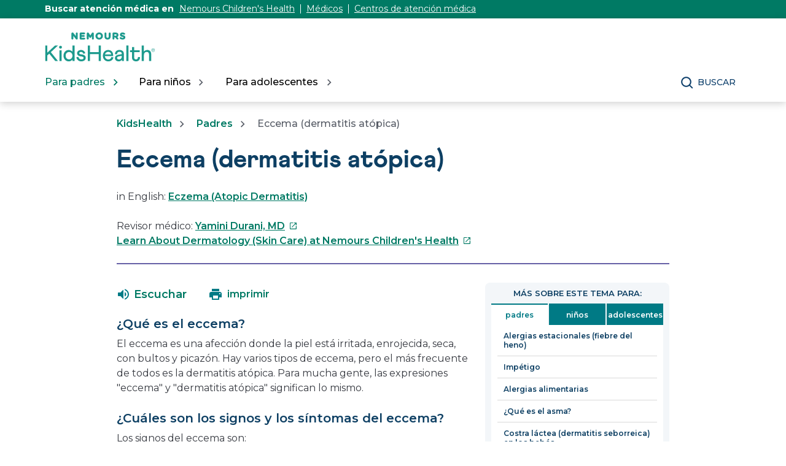

--- FILE ---
content_type: text/html;charset=utf-8
request_url: https://kidshealth.org/es/parents/eczema-atopic-dermatitis.html
body_size: 15797
content:

<!DOCTYPE HTML>

<html lang="es">
    <head>
  
    <!-- Google Fonts -->
    <link rel="preconnect" href="https://fonts.googleapis.com"/>
    <link rel="preconnect" href="https://fonts.gstatic.com" crossorigin/>
    <link href="https://fonts.googleapis.com/css2?family=Montserrat:wght@400;500;600;700&display=swap" rel="stylesheet"/>
    <!-- End Google Fonts -->
    
    
        <script>
            KHAdLanguage ="es";
            KHAdSection ="parent";
            KHAdSubCat = "alf_es_parents_allergies";
            KHAdTitle ="eccemadermatitisatopica";
            KHCD = "allergy-immunology"; // clinical designation aspect
            KHPCD = "allergy-immunology-dermatology"; // primary clinical designation aspect
            KHAge = "all-ages-or-age-agnostic"; // age aspect
            KHGenre = "article"; // genre aspect
            KHPCAFull = "pca_es_parents_allergy-immunology"; // full gam tag for aspects
            licName = "KidsHealth";
        </script>
                
                <meta property="og:description" content="El eccema es una afección en que la piel se irrita y se vuelve roja, seca, con bultos y picazón. Hay varios tipos de eccema, pero el más frecuente de todos es la dermatitis atópica."/>

        
        
            
				
				

				<meta property="og:title" content="Eccema (dermatitis atópica) (para Padres)"/>
				

				
				

				<meta property="twitter:title" content="Eccema (dermatitis atópica) (para Padres)"/>
				

                <meta property="og:image" content="https://kidshealth.org/content/dam/kidshealth/es/social/P_socialCard_small_es.png"/>
                <meta name="twitter:image" content="https://kidshealth.org/content/dam/kidshealth/es/social/P_socialCard_small_es.png"/>
            
            
            
        
            
                <meta property="og:image:type" content="image/png"/>
                <meta property="og:image:width" content="200"/>
                <meta property="og:image:height" content="200"/>
                <meta property="og:image:alt" content="Nemours KidsHealth"/>
                
                <meta name="twitter:card" content="summary"/>               
                <meta name="twitter:description" content="El eccema es una afección en que la piel se irrita y se vuelve roja, seca, con bultos y picazón. Hay varios tipos de eccema, pero el más frecuente de todos es la dermatitis atópica."/>              
                <meta name="twitter:image:alt" content="Nemours KidsHealth"/>
        


        
    
        <!-- Adobe Analytics -->
        <script>
                window.digitalData = window.digitalData || {};
                window.digitalData = {
                    page : {
                        language:'spanish',
                        licensee:'Mothership',
                        pageType:'article',
                        section:'parents',
                        template:'standardTemplate',
                        title:'Eccema (dermatitis atópica)'
                    }
                };
        </script>
        <!-- End Adobe Analytics -->
    
    <!--/* Adobe Analytics Data Layer for Search Results is handled via search.js */ -->
    

    
        <script src="https://assets.adobedtm.com/60e564f16d33/ac808e2960eb/launch-9661e12d662b.min.js" async></script>
    
  <meta charset="UTF-8"/>
  <meta name="marcTag" content="standardPage/head.html"/>
  
  

  


  
    
    
	 
    
    

  
  <script type="text/javascript">
    window.rsConf = {general: {usePost: true}};
  </script>
  
  <meta name="template" content="standardTemplate"/>
  

  

       
          <meta name="section" content="parents"/>
          <meta name="language" content="spanish"/>
          <meta name="kh_content_type" content="article"/>
          <meta name="fusionDataSource" content="kidshealth"/>
          <meta name="kh_language" content="spanish"/>
          <meta name="kh_section" content="parents"/>
          <meta name="kh_licensee" content="Mothership"/>
		  <meta name="adcondition" content="atopic_dermatitiseczema"/>
		  <meta name="hashID" content="7117eb4b9f85a04d1aab7d1223d99256a98eecf4"/>
          <meta name="site" content="MOTHERSHIP"/>
       

      
      
    <meta name="keywords" content="eccema, dermatitis, atópica, piel, afecciones, dermis, impétigo, cabello, uñas, alergias, alimentarias, sistema, inmunitario, irritación, rojas, manchas, picazón, picaduras, marcas, sarpullido, rojizo, rojizas, enrojecido, dolor, duele, hiedra, venenosa, fiebre, heno, estacional"/>
    <meta name="description" content="El eccema es una afección en que la piel se irrita y se vuelve roja, seca, con bultos y picazón. Hay varios tipos de eccema, pero el más frecuente de todos es la dermatitis atópica."/>
    <meta name="published_date" content="10/31/2025"/>       
    <meta name="notify" content="n"/>
    <meta name="created-date" content="10/31/2025 "/>
    <meta name="last-modified-date" content="10/31/2025 "/>
    <meta name="viewport" content="width=device-width, initial-scale=1.0"/>
       

    
    <meta name="kh:pageKeywords" content="eccema, dermatitis, atópica, piel, afecciones, dermis, impétigo, cabello, uñas, alergias, alimentarias, sistema, inmunitario, irritación, rojas, manchas, picazón, picaduras, marcas, sarpullido, rojizo, rojizas, enrojecido, dolor, duele, hiedra, venenosa, fiebre, heno, estacional"/>
    <meta name="kh:pageDescription" content="El eccema es una afección en que la piel se irrita y se vuelve roja, seca, con bultos y picazón. Hay varios tipos de eccema, pero el más frecuente de todos es la dermatitis atópica."/>
    
    <meta property="kh:pageTitle" content="Eccema (dermatitis atópica)"/>
    
    
    <meta name="allow-Search" content="true"/>
    <meta name="available-to-MotherShip" content=" true"/>
    <meta name="available-to-Licencesee" content="true"/>
    <meta name="availble-to-XML feed" content=" true"/>
    <meta name="allow-Web-Services" content="true"/>
    <meta name="Author"/>
    <meta name="Aspects"/>
    <meta name="Categories" content="kidshealth:categories/medical/allergies,kidshealth:categories/infections/skin"/>
    <meta name="Last-Review-By"/>
    
    
    
    
<link rel="stylesheet" href="/etc.clientlibs/kidshealth/clientlibs/clientlib-base.css" type="text/css">
<link rel="stylesheet" href="/etc.clientlibs/kidshealth/clientlibs/clientlib-site.css" type="text/css">
<link rel="stylesheet" href="/etc.clientlibs/kidshealth/clientlibs/clientlib-common.css" type="text/css">
<script type="text/javascript" src="/etc.clientlibs/clientlibs/granite/jquery.js"></script>
<script type="text/javascript" src="/etc.clientlibs/clientlibs/granite/utils.js"></script>
<script type="text/javascript" src="/etc.clientlibs/clientlibs/granite/jquery/granite.js"></script>
<script type="text/javascript" src="/etc.clientlibs/kidshealth/clientlibs/clientlib-base.js"></script>
<script type="text/javascript" src="/etc.clientlibs/kidshealth/clientlibs/clientlibs-js-site.js"></script>




    
    
<script type="text/javascript" src="/etc.clientlibs/kidshealth/clientlibs/clientlib-js-common.js"></script>



    

    
    <link rel="icon" type="image/png" href="/content/dam/kh-reskin/favicon-2.png"/>
    
    
        
            
                
                    <meta property="og:url" content="https://kidshealth.org/es/parents/eczema-atopic-dermatitis.html" x-cq-linkchecker="skip"/>
                    <link rel="canonical" href="https://kidshealth.org/es/parents/eczema-atopic-dermatitis.html"/>
                
                    
                    
                        <link rel="alternate" hreflang="en" href="https://kidshealth.org/en/parents/eczema-atopic-dermatitis.html"/>
                        <link rel="alternate" hreflang="es" href="https://kidshealth.org/es/parents/eczema-atopic-dermatitis.html"/>
                    
                
            
            
            
            
            
        

    
      
        




    
    <script>
      var isEdit = "false";
    </script>
	
	
	
	<title>Eccema (dermatitis atópica) (para Padres) | Nemours KidsHealth</title>
	
	
</head>

<body class=" mouseUser">

            <!--googleoff:all-->
<div id="skipnavigation"><a id="skippy" class="accessible" href="#thelou">[Skip to Content]</a></div>
<div id="kh-background-overlay" aria-hidden="true" tabindex="-1" style="display: none"> </div>

<div id="khMainContainer" class="standardPageContainer">
    
    
    




    
    
    <div class="header">
	
	
		<header id="kh-header">
			
			<!-- spanish version -->
			<div id="kh-eyebrow-container" class="spanishEyebrow">
				<div id="kh-eyebrow" class="container-width">
					<span>Buscar atención médica en </span>
					<span class="kh-eyebrow-links">
						<a href="https://www.nemours.org?external_id=RE2350835020600" aria-label="Este enlace se abre en una pestaña nueva" target="_blank" class="eb-es-l1">Nemours Children's Health</a>
						<span class="eyebrow-bar eb-es-s1" aria-hidden="true"></span>
						<a href="https://www.nemours.org/find-a-doctor.html?external_id=RE2350835020600" aria-label="Este enlace se abre en una pestaña nueva" target="_blank" class="eb-es-l2">Médicos</a>
						<span class="eyebrow-bar eb-es-s2" aria-hidden="true"></span>
						<a href="https://www.nemours.org/locations.html?external_id=RE2350835020600" aria-label="Este enlace se abre en una pestaña nueva" target="_blank" class="eb-es-l3">Centros de atención médica</a>
					</span>
			
				</div>
			</div>
			<div class="kh-header-container">
				<div id="kh-header-section" class="container-width">
					<div id="kh-header-row-1">
						<div id="kh-logo">
							<a href="/es" target="_self">
								 <img src="/content/dam/kidshealth/nemours-kidshealth-logo.svg" alt="Nemours® KidsHealth® Logo"/> 
								
							</a>						
						</div>
						
							
						
						
					</div>
					<div id="kh-header-row-2">
						<nav aria-label="Main">
							<ul id="kh-topnav-tabs" class="kh-mobile-hidden kh-english">
								<li>
									<button id="kh-parents-tab" aria-expanded="false" data-title="Para padres" data-section="parents">
										<span class="kh-section-text">Para padres</span>
									</button>
								</li>
								<li>
									<button id="kh-kids-tab" aria-expanded="false" data-title="Para niños" data-section="kids">
										<span class="kh-section-text">Para niños</span>
									</button>
								</li>
								<li>
									<button id="kh-teens-tab" aria-expanded="false" data-title="Para adolescentes" data-section="teens">
										<span class="kh-section-text">Para adolescentes</span>
									</button>
								</li>
								
							</ul>
						</nav>
						<div id="kh-header-buttons">
							<div id="kh-search">
								<button type="button" data-expanded="false" id="kh-search-icon" class="ctg showOnDesktop">Buscar</button>
							</div>
							<div id="kh-mob-menu-toggle">
								<button data-expanded="false" id="kh-mob-icon" aria-expanded="false"><span class="hideOffScreen">Menu</span></button>
							</div>
						</div>
					</div>
					
					
				</div>
			</div>

			<div id="kh-mob-menu"><!-- note that these are also the desktop menu dropdowns but this container only comes into effect on mobile -->
				<div id="kh-mob-menu-top-row">
					<div id="kh-mob-logo">
						<a href="/es" target="_self">
							 <img src="/content/dam/kidshealth/nemours-kidshealth-logo.svg" alt="Nemours® KidsHealth® Logo"/> 
							
						</a>
					</div>
					<div id="kh-mob-close">
						<button id="mob-menu-close">Close Menu</button> 
					</div>
				</div>
				<ul id="kh-mob-menu-buttons">
					<li>
						<button id="mob-butt-parents" aria-expanded="false" data-title="Para padres" data-section="parents">
							<span class="kh-section-text">Para padres</span>
						</button>
						
					</li>
					<li>
						<button id="mob-butt-kids" aria-expanded="false" data-title="Para niños" data-section="kids">
							<span class="kh-section-text">Para niños</span>
						</button>
					</li>
					<li>
						<button id="mob-butt-teens" aria-expanded="false" data-title="Para adolescentes" data-section="teens">
							<span class="kh-section-text">Para adolescentes</span>
						</button>
					</li>
					
					
						
					
					<div class="tabTrap" id="tabTrap_mm" tabindex="-1"></div>
				</ul>
				<div class="kh-section-subnav closedNav" id="kh-parents-subnav" data-section="parents">
					<div class="kh-section-subnav-inner container-width">
						<div class="kh-mob-back">
							<button id="parentsBack" data-section="parents">Volver</button>
						</div>
						<div class="kh-section-subnav-row1">
							<label for="parents-main-nav-list" class="desktop-label">Temas destacados</label>
							<label for="parents-main-nav-list" class="mobile-label">Para padres</label>
						</div>
						<div class="kh-section-subnav-row2">
							<div class="khsr2-left">
								<ul class="kh-subnav-lr" id="parents-main-nav-list">
									
									
										<li class="mob-nav-only"><a class="tertiary-link" href="/en/parents/" lang="en">Parents Home</a></li>
										<li class="mob-nav-only"><a href="/es/parents/">Sitio para padres</a></li>
									
									
										
											<li>
												<a href="/es/parents/general/"> Salud general</a>
											</li>
																			
									
										
											<li>
												<a href="/es/parents/growth/">Crecimiento y desarrollo</a>
											</li>
																			
									
										
											<li>
												<a href="/es/parents/infections/">Infecciones</a>
											</li>
																			
									
										
											<li>
												<a href="/es/parents/medical/">Enfermedades y afecciones</a>
											</li>
																			
									
										
											<li>
												<a href="/es/parents/pregnancy-newborn/">Embarazo y bebé</a>
											</li>
																			
									
										
											<li>
												<a href="/es/parents/nutrition-center/">Nutrición y ejercicio físico</a>
											</li>
																			
									
										
											<li>
												<a href="/es/parents/emotions/">Emociones y conducta</a>
											</li>
																			
									
										
											<li>
												<a href="/es/parents/positive/">Escuela y vida familiar</a>
											</li>
																			
									
										
											<li>
												<a href="/es/parents/firstaid-safe/">Primeros auxilios y seguridad</a>
											</li>
																			
									
										
											<li>
												<a href="/es/parents/system/">Médicos y hospitales</a>
											</li>
																			
									
										
											<li>
												<a href="/es/parents/videos/">Videos</a>
											</li>
																			
									
										
											<li>
												<a href="/es/parents/play-learn-center/">Jugar y aprender</a>
											</li>
																			
									
									<li class="mob-nav-only"><a class="tertiary-link" href="/es/parents/all-categories.html">Buscar por temas</a></li>
									<li class="mob-nav-only"><a class="tertiary-link" href="/es/parents/centers/center.html">Centros de información</a></li>
								</ul>
							</div>
							<div class="khsr2-right">
								<a href="/es/parents/worrying.html">
									<span class="khsr2-r-c1"><img src="/content/dam/kidshealth/menu-promo-daughter-hugging-dad.jpeg"/></span>
									<span class="khsr2-r-c2">
										<span class="khsr2-2-c2-heading">Cuando los niños se preocupan, los padres pueden servir de apoyo emocional.</span>
										<span class="khsr2-r-c2-r1"></span>
										<span class="khsr2-r-c2-r2 tertiary-link-partial">He aquí cómo hacerlo</span>
									</span>
								</a>
							</div>
						</div>
						<div class="kh-section-subnav-row3 desk-nav-only">
							<div class="khsr3-left">
								<ul>
									<li><a class="tertiary-link" href="/en/parents/">Parents Home</a></li>
									<li><a class="tertiary-link" href="/es/parents/" lang="es">Sitio para padres</a></li>
									<li><a class="tertiary-link" href="/es/parents/all-categories.html">Buscar por temas</a></li>
									<li><a class="tertiary-link" href="/es/parents/centers/center.html">Centros de información</a></li>
								</ul>
							</div>
							<div class="khsr3-right">
								<div class="tabTrap" id="tabTrap_parents" tabindex="-1"></div>
							</div>
						</div>
					</div>
				</div>
				<div class="kh-section-subnav closedNav" id="kh-kids-subnav" data-section="kids">
					<div class="kh-section-subnav-inner container-width">
						<div class="kh-mob-back">
							<button id="kidsBack" data-section="kids">Volver</button>
						</div>
						<div class="kh-section-subnav-row1">
							<label for="kids-main-nav-list" class="desktop-label">Temas destacados</label>
							<label for="kids-main-nav-list" class="mobile-label">Para niños</label>
						</div>
						<div class="kh-section-subnav-row2">
							<div class="khsr2-left">
								<ul class="kh-subnav-lr" id="kids-main-nav-list">
									
									
										<li class="mob-nav-only"><a class="tertiary-link" href="/en/kids/" lang="en">Kids Home</a></li>
										<li class="mob-nav-only"><a href="/es/kids/">Sitio para niños</a></li>
									
									
										<li>
											
											
												<a href="/es/kids/htbw/">Cómo funciona tu cuerpo</a>
											
										</li>
									
										<li>
											
											
												<a href="/es/kids/grow/">Pubertad y crecimiento</a>
											
										</li>
									
										<li>
											
											
												<a href="/es/kids/stay-healthy/">Mantenerse sano</a>
											
										</li>
									
										<li>
											
											
												<a href="/es/kids/watch/">Mantenerse a salvo</a>
											
										</li>
									
										<li>
											
											
												<a href="/es/kids/health-problems/">Problemas de salud</a>
											
										</li>
									
										<li>
											
											
												<a href="/es/kids/ill-injure/">Enfermedades y lesiones</a>
											
										</li>
									
										<li>
											
											
												<a href="/es/kids/stress-center/">Centro de reducción del estrés</a>
											
										</li>
									
										<li>
											
											
												<a href="/es/kids/feel-better/">Gente, lugares y cosas que ayudan</a>
											
										</li>
									
										<li>
											
											
												<a href="/es/kids/feeling/">Sentimientos</a>
											
										</li>
									
										<li>
											
											
												<a href="/es/kids/talk/">Preguntas y respuestas</a>
											
										</li>
									
										<li>
											
											
												<a href="/es/kids/videos/">Videos</a>
											
										</li>
									
									<li class="mob-nav-only"><a class="tertiary-link" href="/es/kids/all-categories.html">Buscar por temas</a></li>
									<li class="mob-nav-only"><a class="tertiary-link" href="/es/kids/centers/center.html">Centros de información</a></li>	
								</ul>
							</div>
							<div class="khsr2-right">
								<a href="/es/kids/5-steps.html">
									<span class="khsr2-r-c1"><img src="/content/dam/kidshealth/menu-promo-kid-meditation.jpeg"/></span>
									<span class="khsr2-r-c2">
										<span class="khsr2-2-c2-heading">Hay cosas que te pueden ayudar a superar los momentos estresantes.</span>
										<span class="khsr2-r-c2-r1"></span>
										<span class="khsr2-r-c2-r2 tertiary-link-partial">Descubre cuáles son</span>
									</span>
								</a>
							</div>
						</div>
						<div class="kh-section-subnav-row3 desk-nav-only">
							<div class="khsr3-left">
								<ul>
									<li><a class="tertiary-link" href="/en/kids/">Kids Home</a></li>
									<li><a class="tertiary-link" href="/es/kids/" lang="es">Sitio para niños</a></li>
									<li><a class="tertiary-link" href="/es/kids/all-categories.html">Buscar por temas</a></li>
									<li><a class="tertiary-link" href="/es/kids/centers/center.html">Centros de información</a></li>
								</ul>
							</div>
							<div class="khsr3-right">
								<div class="tabTrap" id="tabTrap_kids" tabindex="-1"></div>
							</div>
						</div>
					</div>
				</div>
				<div class="kh-section-subnav closedNav" id="kh-teens-subnav" data-section="teens">
					<div class="kh-section-subnav-inner container-width">
						<div class="kh-mob-back">
							<button id="teensBack" data-section="teens">Volver</button>
						</div>
						<div class="kh-section-subnav-row1">
							<label for="teens-main-nav-list" class="desktop-label">Temas destacados</label>
							<label for="teens-main-nav-list" class="mobile-label">Para adolescentes</label>
						</div>
						<div class="kh-section-subnav-row2">
							<div class="khsr2-left">
								<ul class="kh-subnav-lr" id="teens-main-nav-list">
									
									
										<li class="mob-nav-only"><a class="tertiary-link" href="/en/teens/" lang="en">Teens Home</a></li>
										<li class="mob-nav-only"><a href="/es/teens/">Sitio para adolescentes</a></li>
																
									
										<li>
											
											
												<a href="/es/teens/your-body/">Cuerpo</a>
											
										</li>
									
										<li>
											
											
												<a href="/es/teens/your-mind/">Mente</a>
											
										</li>
									
										<li>
											
											
												<a href="/es/teens/sexual-health/">Salud sexual</a>
											
										</li>
									
										<li>
											
											
												<a href="/es/teens/food-fitness/">Alimentos y ejercicio físico</a>
											
										</li>
									
										<li>
											
											
												<a href="/es/teens/diseases-conditions/">Enfermedades y afecciones</a>
											
										</li>
									
										<li>
											
											
												<a href="/es/teens/infections/">Infecciones</a>
											
										</li>
									
										<li>
											
											
												<a href="/es/teens/drug-alcohol/">Drogas y alcohol</a>
											
										</li>
									
										<li>
											
											
												<a href="/es/teens/school-jobs/">Escuela y trabajos</a>
											
										</li>
									
										<li>
											
											
												<a href="/es/teens/sports-center/">Deportes</a>
											
										</li>
									
										<li>
											
											
												<a href="/es/teens/expert/">Respuestas de los expertos</a>
											
										</li>
									
										<li>
											
											
												<a href="/es/teens/safety/">Mantenerse a salvo</a>
											
										</li>
									
										<li>
											
											
												<a href="/es/teens/videos/">Videos</a>
											
										</li>
									
									<li class="mob-nav-only"><a class="tertiary-link" href="/es/teens/all-categories.html">Buscar por temas</a></li>
									<li class="mob-nav-only"><a class="tertiary-link" href="/es/teens/centers/center.html">Centros de información</a></li>
								</ul>
							</div>
							<div class="khsr2-right">
								<a href="/es/teens/talk-depression.html">
									<span class="khsr2-r-c1"><img src="/content/dam/kidshealth/menu-promo-father-son-talking.jpeg"/></span>
									<span class="khsr2-r-c2">
										<span class="khsr2-2-c2-heading">Si te sientes deprimido o solo, hablar con tus padres podría ser un buen primer paso.</span>
										<span class="khsr2-r-c2-r1"></span>
										<span class="khsr2-r-c2-r2 tertiary-link-partial">Cómo hablar con tus padres</span>
									</span>
								</a>
							</div>
						</div>
						<div class="kh-section-subnav-row3 desk-nav-only">
							<div class="khsr3-left">
								<ul>
									<li><a class="tertiary-link" href="/en/teens/">Teens Home</a></li>
									<li><a class="tertiary-link" href="/es/teens/" lang="es">Sitio para adolescentes</a></li>
									<li><a class="tertiary-link" href="/es/teens/all-categories.html">Buscar por temas</a></li>
									<li><a class="tertiary-link" href="/es/teens/centers/center.html">Centros de información</a></li>
								</ul>
							</div>
							<div class="khsr3-right">
								<div class="tabTrap" id="tabTrap_teens" tabindex="-1"></div>
							</div>
						</div>
					</div>
				</div>
			</div>

			<div id="kh-search-area" role="dialog" aria-label="Search" class="closedSearch">
				<form id="searchform" name="searchform" method="get" role="search" action="/es/searchresults.html" actionpath="/es/searchresults.html" class="container-width noSuggs">
					<input type="hidden" name="search" value="y"/><label for="q" class="hideOffScreen">Search KidsHealth library</label>
					<div class="easy-autocomplete" style="width: 100px;">
					<!-- spanish -->
						<input type="text" maxlength="256" id="q" name="q" placeholder="Buscar" onfocus="clearText(this)" onblur="clearText(this)" role="combobox" autocomplete="off" lang="es" required="required" aria-expanded="false" tabindex="0"/>
					
					
						
						<div class="easy-autocomplete-container" id="eac-container-q">
							<ul role="listbox"></ul>
						</div>
					</div>
					<script>
						
					</script>
					<input type="hidden" name="datasource" value="kidshealth"/><input type="hidden" name="start" value="0"/><input type="hidden" name="rows" value="10"/> <input type="hidden" name="section" value="parents_teens_kids"/>
					<div id="searchSelectBox">
						<select id="searchLangSelector" name="lang">
						<!-- spanish -->
							<option value="english" id="kh-search-lang-sel-en">English</option>
							<option value="spanish" id="kh-search-lang-sel-es" selected="selected">Espa&#241ol</option>
						
						
							
						</select>
					</div>
					<input type="button" value="search" id="searchButton" role="button" onclick="searchurl();"/>
					<!-- <div id="nullfield" style="display:none;"><span id="validationMessage"></span></div> -->
					<div id="validationfield">
						<span id="validationMessage"> </span>
					</div>
					<div id="suggsAnnounce" aria-live="polite" role="status" class="hideOffScreen"></div>
				</form>
				<div class="tabTrap" id="tabTrap_search" tabindex="-1"></div>
			</div>
		<script>NS_CSM_td=459276247;NS_CSM_pd=275116664;NS_CSM_u="/clm10";NS_CSM_col="AAAAAAWnw0MphQ0IGta0rIfQjWDzHfCBFOay9d0+3bqdf+M9tnAmvGGbtmSXlCLGP6PenMU=";</script><script type="text/javascript">function sendTimingInfoInit(){setTimeout(sendTimingInfo,0)}function sendTimingInfo(){var wp=window.performance;if(wp){var c1,c2,t;c1=wp.timing;if(c1){var cm={};cm.ns=c1.navigationStart;if((t=c1.unloadEventStart)>0)cm.us=t;if((t=c1.unloadEventEnd)>0)cm.ue=t;if((t=c1.redirectStart)>0)cm.rs=t;if((t=c1.redirectEnd)>0)cm.re=t;cm.fs=c1.fetchStart;cm.dls=c1.domainLookupStart;cm.dle=c1.domainLookupEnd;cm.cs=c1.connectStart;cm.ce=c1.connectEnd;if((t=c1.secureConnectionStart)>0)cm.scs=t;cm.rqs=c1.requestStart;cm.rss=c1.responseStart;cm.rse=c1.responseEnd;cm.dl=c1.domLoading;cm.di=c1.domInteractive;cm.dcls=c1.domContentLoadedEventStart;cm.dcle=c1.domContentLoadedEventEnd;cm.dc=c1.domComplete;if((t=c1.loadEventStart)>0)cm.ls=t;if((t=c1.loadEventEnd)>0)cm.le=t;cm.tid=NS_CSM_td;cm.pid=NS_CSM_pd;cm.ac=NS_CSM_col;var xhttp=new XMLHttpRequest();if(xhttp){var JSON=JSON||{};JSON.stringify=JSON.stringify||function(ob){var t=typeof(ob);if(t!="object"||ob===null){if(t=="string")ob='"'+ob+'"';return String(ob);}else{var n,v,json=[],arr=(ob&&ob.constructor==Array);for(n in ob){v=ob[n];t=typeof(v);if(t=="string")v='"'+v+'"';else if(t=="object"&&v!==null)v=JSON.stringify(v);json.push((arr?"":'"'+n+'":')+String(v));}return(arr?"[":"{")+String(json)+(arr?"]":"}");}};xhttp.open("POST",NS_CSM_u,true);xhttp.send(JSON.stringify(cm));}}}}if(window.addEventListener)window.addEventListener("load",sendTimingInfoInit,false);else if(window.attachEvent)window.attachEvent("onload",sendTimingInfoInit);else window.onload=sendTimingInfoInit;</script></header>
	
	
    

</div>



    
    <div id="mainContentContainer" class="kh-article-page">
        <div id="thelou" tabindex="-1"> </div>
        <main id="khMSMain" class="content-width">
            <div id="khContentTitleBlock">
                
                
<nav aria-label="Breadcrumbs">
  <div id="breadcrumbsContainer">
		<ul id="breadcrumbs">
      <li> <a href="/es"> KidsHealth</a></li>
      <li> <a href="/es/parents/"> Padres</a></li>
			<li>  Eccema (dermatitis atópica)</li>
    </ul>
   </div>
   </nav>

                
                <div id="khContentHeading" class="ar">
                    <h1>Eccema (dermatitis atópica)</h1>
                </div>
                
                
    <div id="languagePairLink" class="rs_skip" lang="en">
        in English: <a href="/en/parents/eczema-atopic-dermatitis.html">Eczema (Atopic Dermatitis)</a>
    </div>

                
                
                <div>


 <div id="reviewerBoxTop">
    <div id="reviewedByTop">
        Revisor médico: <a href="https://www.nemours.org/services/pediatric-emergency-medicine.html" target="_blank">Yamini Durani, MD<span class="hideOffScreen">Este enlace se abre en una pestaña nueva</span></a>
        
      </div>
   </div>
   
  
</div>
                
                
                <div>

<div id="departmentSpecialty">
    <a href="https://www.nemours.org/services/pediatric-dermatology.html" class="rev-multi" target="_blank">Learn About Dermatology (Skin Care) at Nemours Children&#39;s Health<span class="hideOffScreen">Este enlace se abre en una pestaña nueva</span></a>
</div>

</div>
                
            </div>
            <div id="khcontent">
                <div id="khcontent_article" class="khLeft">
                    <span class="ISI_MESSAGE"><!-- The following article is from KidsHealth. Eccema (dermatitis atópica)--></span>
                    
                    

	
		
		
		
		
		<ul id="msArticleControls">
			
				<li class="ac-readspeaker">
					<div class="rs_skip rs_skip_en rsbtn_kidshealth rs_preserve" id="readspeaker_button1">
						<a onclick="rsUsed('1')" rel="nofollow" class="rsbtn_play rses" title="Escucha esta página utilizando ReadSpeaker" href="//app-na.readspeaker.com/cgi-bin/rsent?customerid=5202&lang=es_us&readid=khcontent_article&url=kidshealth.org/es/parents/eczema-atopic-dermatitis.html" data-rsevent-id="rs_886605" role="button">
							<span class="rsbtn_left rspart">
								<span class="rsbtn_text">
									
									
										<span class="readspeakerLauncher">Escuchar</span>
									
								</span>
							</span>
							<span class="rsbtn_right rsplay rspart"></span>
						</a>
						<div class="rsbtn_exp rsimg rspart">
							<span class="rsbtn_box">
								<button onclick="javascript:void(0);" class="rsbtn_pause rsimg rspart rsbutton" title="Play" data-rsphrase-pause="Pause" data-rsphrase-play="Play" data-rsevent-id="rs_249118">
									
									
										<span class="rsbtn_btnlabel">tocar</span>
										
								</button>
								<button onclick="javascript:void(0);" class="rsbtn_stop rsimg rspart rsbutton" title="Stop" data-rsevent-id="rs_658053">
									<span class="rsbtn_btnlabel">Stop</span>
								</button>
								<span class="rsbtn_progress_container rspart" data-readspeaker-slider-id-="data-readspeaker-slider-parent-data-readspeaker-slider-id-10734" data-rsevent-id="rs_215867" style="">
									<span class="rsbtn_progress_played" style="width: 0%;"></span>
									<span data-readspeaker-slider-id-="data-readspeaker-slider-id-10734" class="rsbtn_progress_handle rsimg" data-rsevent-id="rs_948321" style="left: 0px;"><a href="javascript:void(0);" role="slider" class="keyLink" style="display:block; border:0;" title="Seek bar" aria-label="Seek bar" aria-orientation="horizontal" aria-valuemin="0" aria-valuemax="100" aria-valuenow="0" data-rsevent-id="rs_781294">&nbsp;</a></span></span>
								<button onclick="ariaVolume();" onfocus="ariaVolume();" onblur="ariaVolume();" onfocusout="ariaVolume();" id="thisRSVolume" class="rsbtn_volume rsimg rspart rsbutton" title="Volume" aria-expanded="false" tabindex="0" data-rsevent-id="rs_224875">
									<span class="rsbtn_btnlabel">Volume</span>
								</button>
								<span class="rsbtn_volume_container rspart" id="thisRSVolumneContainer" style="display: none">
									<span class="rsbtn_volume_slider" data-readspeaker-slider-id-="data-readspeaker-slider-parent-data-readspeaker-slider-id-14810" data-rsevent-id="rs_323957"><span data-readspeaker-slider-id-="data-readspeaker-slider-id-14810" class="rsbtn_volume_handle rsimg" data-rsevent-id="rs_195035"><a href="javascript:void(0);" role="slider" class="keyLink" style="display:block; border:0;" title="Change volume" aria-label="Change volume" aria-orientation="vertical" aria-valuemin="0" aria-valuemax="5" aria-valuenow="5" data-rsevent-id="rs_455317">&nbsp;</a></span></span>
								</span>
								<a href="//app-na.readspeaker.com/cgi-bin/rsent?customerid=5202&amp;lang=es_us&amp;readid=khcontent_article&amp;url=kidshealth.org/es/parents/eczema-atopic-dermatitis.html&amp;audiofilename=KidsHealth_&amp;save=1" target="rs" class="kh_rs_download rsimg rspart rsbutton" title="mp3">
									<span class="rsbtn_btnlabel">mp3</span>
								</a>
								<button onclick="javascript:void(0);" class="rsbtn_settings rsimg rspart rsbutton" title="Settings" data-rsevent-id="rs_442984">
									<span class="rsbtn_btnlabel">Settings</span>
								</button>
								<button class="rsbtn_closer rsimg rspart rsbutton" title="Close Player" data-rsevent-id="rs_377229">
									<span class="rsbtn_btnlabel">Close Player</span>
								</button>
								<span class="rsdefloat"></span>
							</span>
						</div>
					</div>
				</li>
			
			<li class="ac-textSize">
				<div id="kh-text-sizer">
					<button id="kh-text-sizer-largest" onclick="textSizer('3');">
						<span class="hideOffScreen">Larger text size</span>
					</button>
					<button id="kh-text-sizer-larger" onclick="textSizer('2');">
						<span class="hideOffScreen">Large text size</span>
					</button>
					<button id="kh-text-sizer-regular" onclick="textSizer('1');">
						<span class="hideOffScreen">Regular text size</span>
					</button>
				</div>
			</li>
			<li class="ac-print">
				<div id="kh-print-button">
					<a onclick='printWindow1(this.href); return false; rel=&quot;nofollow&quot;' tabindex="0">
							
						
							<span class="printLabel printLabelES">imprimir</span>
							
					</a>
				</div>
			</li>
		</ul>
	

<!--googleoff:all-->
                    
                    <!--googleoff:all-->
                    
                    
                    <div>

    
    
    
    <div class="cmp-container">
        
        <div class="rte-image">    







<!--<sly data-sly-test.buttonBorder="khb-noborder"></sly> -->







 <h3>¿Qué es el eccema?&nbsp;</h3> 
<p>El eccema es una afección donde la piel está irritada, enrojecida, seca, con bultos y picazón. Hay varios tipos de eccema, pero el más frecuente de todos es la dermatitis atópica. Para mucha gente, las expresiones "eccema" y "dermatitis atópica" significan lo mismo.&nbsp;</p> 
<h3>¿Cuáles son los signos y los síntomas del eccema?&nbsp;</h3> 
<p>Los signos del eccema son:&nbsp;</p> 
<ul> 
 <li>básicamente, piel seca y que pica. Puesto que causa tanta picazón, se suele describir como "una erupción con prurito".&nbsp;</li> 
 <li>incluye el enrojecimiento de la piel, la formación de escamas y bultitos en la piel que supuran líquido y que luego se cubren de costras&nbsp;</li> 
 <li>tiende a ir y venir. Cuando el eccema empeora, se conoce como crisis o reactivación.&nbsp;</li> 
 <li>puede ser más perceptible por la noche&nbsp;</li> 
</ul> 
<p>Los síntomas del eccema pueden variar:&nbsp;</p> 
<ul> 
 <li><strong>Los bebés</strong> menores de un año suelen tener eccema en las mejillas, la frente y/o el cuero cabelludo. El eccema se les puede extender a rodillas, codos y tronco (pero no suele afectar a la zona cubierta por el pañal).</li> 
</ul>




	



    


</div>
<div class="rte-image">    







<!--<sly data-sly-test.buttonBorder="khb-noborder"></sly> -->




	
     

 
			
              
                    <p class="center_this">
                        <img src="/content/dam/patientinstructions/es/images/eczemaBabyLoc_a_esIL.jpg" alt="En los ninos pequenos, el eccema es comun en estas areas."/>
                    </p>
                
                 
			

			
		</a>
	</p>


	








	



    


</div>
<div class="rte-image">    







<!--<sly data-sly-test.buttonBorder="khb-noborder"></sly> -->







 <ul> 
 <li><strong>Los niños mayores y los adolescentes</strong> suelen tener eccema en los pliegues de los codos, detrás de las rodillas, en el cuello o en la cara interna de muñecas y tobillos. Suelen tener la piel más cubierta de escamas y más seca en las primeras fases del eccema. La piel también puede estar más engrosada y más oscura, así como cubierta de cicatrices provocadas por el rascado debido al picor (lo que se conoce como <strong>liquenificación</strong>).</li> 
</ul> 
<h3>¿Cuáles son las causas del eccema?</h3> 
<p>Los médicos no saben exactamente cuál es la causa del eccema. Se podría deber a una diferencia en la manera en que el <a href="/es/parents/immune.html">sistema inmunitario</a> de una persona reacciona ante las cosas. Las alergias cutáneas pueden estar implicadas en algunos tipos de eccema.&nbsp;</p> 
<h3>¿Quién puede desarrollar eccema?</h3> 
<p>El eccema es bastante frecuente. Muchos niños y adolescentes con eccema tienen parientes con esta misma afección. Los expertos creen que el eccema se trasmite de padres a hijos a través de los <a href="/es/parents/about-genetics.html">genes</a>.</p> 
<p>Las personas con eccema también pueden tener asma y algunos tipos de <a href="/es/parents/allergy.html">alergias</a>, como la fiebre del heno (o rinitis alérgica estacional). El eccema, el asma y la <a href="/es/parents/seasonal-allergies.html">fiebre del heno</a> se conocen como afecciones "atópicas". Estas afecciones se dan en personas que son hipersensibles a los alérgenos (sustancias que provocan reacciones alérgicas) ambientales. En algunas personas, las <a href="/es/parents/food-allergies.html">alergias alimentarias</a> pueden desencadenar estas afecciones o empeorarlas. En otras personas, las alergias a la caspa animal, el polvo u a otras cosas pueden ser los desencadenantes.&nbsp;</p> 
<p>El eccema no es contagioso.&nbsp;</p> 
<h3>¿Cómo se diagnostica el eccema?</h3> 
<p>No hay ninguna prueba específica cuyo resultado permita hacer un diagnóstico de dermatitis atópica. El médico observará la erupción y hará preguntas sobre los síntomas, la salud del niño hasta la fecha y sus antecedentes médicos familiares. Si el niño tiene parientes con alguna afección atópica, se trata de una pista importante de que se podría tratar de un eccema.&nbsp;</p> 
<p>El médico descartará otras afecciones que pueden causar inflamación cutánea, y tal vez recomiende visitar a un dermatólogo o a un alergólogo.&nbsp;</p> 
<p>Es posible que el médico prohíba algunos alimentos (como los huevos, la leche, la soja y los frutos secos) en la dieta de su hijo, le cambie el detergente para la ropa y el jabón o haga otros tipos de cambios para saber si su hijo está reaccionando a alguna de esas sustancias.&nbsp;</p> 
<h3>¿Cómo se trata el eccema?</h3> 
<p>El eccema no se puede curar. Pero su tratamiento puede ayudar a aliviar los síntomas. El médico recomendará distintos tipos de tratamientos en función de la gravedad de los síntomas, la edad del niño y la ubicación de la erupción. Algunos de sus tratamientos son "tópicos", o aplicados sobre la piel. Otros son por vía oral (se toman por la boca)&nbsp;</p> 
<p><strong>Hidratantes tópicos.</strong> La piel se debe hidratar a menudo (idealmente dos o tres veces al día). El mejor momento para hidratar la piel es después de bañarse o ducharse, con la piel secada a toquecitos y con suavidad. Las pomadas (como la vaselina) y las cremas son lo mejor porque contienen mucho aceite. Las lociones contienen demasiada agua, de modo que no ayudan tanto.&nbsp;</p> 
<p><strong>Corticosteroides tópicos. </strong>Estos&nbsp;también se llaman cortisona o cremas o pomadas de esteroides. Ayudan a aliviar la inflamación de la piel. (No se deben confundir con los esteroides anabolizantes que utilizan algunos atletas). Es importante no usar un corticosteroide tópico que le hayan recetado a otra persona. Estas cremas y pomadas varían en la intensidad de sus efectos, de modo que usar un producto fuerte en áreas sensibles de piel la puede dañar, sobre todo en los bebés.&nbsp;</p> 
<p><strong>Otros medicamentos antiinflamatorios tópicos.&nbsp;</strong>Aquí se incluyen medicamentos que modifican la forma en que reacciona el sistema inmunitario de la piel.&nbsp;</p> 
<p><strong>Medicamentos que se toman por vía oral.</strong>&nbsp;Los antihistamínicos (medicamentos contra la alergia) ayudan a aliviar el picor para poder dormir mejor por la noche; los antibióticos sirven para prevenir o tratar posibles infecciones por bacterias; las pastillas de corticosteroides o de otro tipo sirven para deprimir el sistema inmunitario.&nbsp;</p> 
<p>Entre otros tipos de tratamientos que pueden recomendar los médicos, se incluyen los siguientes:</p> 
<ul> 
 <li>fototerapia: tratamiento con luz ultravioleta</li> 
 <li>paños húmedos: se colocan sobre las zonas de piel irritada&nbsp;</li> 
 <li>baños en lejía: usando una solución lejía muy diluida</li> 
</ul> 
<h3>¿Cómo pueden ayudar los padres?</h3> 
<p>Ayude a prevenir y a tratar el eccema de su hijo evitando que se le seque la piel o que le pique, así como haciendo que se mantenga alejado de los desencadenantes que les causen las crisis o reactivaciones del eccema. Pruebe los siguientes consejos:&nbsp;</p> 
<ul class="kh_longline_list"> 
 <li>Los niños se deben dar baños breves o ducharse con agua tibia (no caliente). Use jabones no perfumados o geles que no contengan jabón y séquele la piel a su hijo con suavidad y a toquecitos antes de ponerle crema o pomada. Los adolescentes deben usar maquillaje no perfumado y cremas faciales hidratantes libres de aceites.&nbsp;</li> 
 <li>Pregunte al médico de su hijo si es adecuado que use productos a base de avena en el baño para ayudar a controlar el picor.&nbsp;</li> 
 <li>Los niños se deben vestir con prendas de tejidos suaves y transpirables, como el algodón. Evite vestir a su hijo con lana o poliéster, que le pueden irritar o rozar la piel.&nbsp;</li> 
 <li>Mantenga cortas las uñas de su hijo para evitar las lesiones que se podría hacer al rascarse. Si su hijo tiende a rascarse por la noche, pruebe a ponerle unos guantes finos y que sean cómodos a la hora de acostarse.&nbsp;</li> 
 <li>Evite que su hijo se exponga demasiado al calor, porque el calor puede reactivar el eccema.&nbsp;</li> 
 <li>Haga que su hijo beba abundante cantidad de agua, lo que hará que tenga la piel bien hidratada.&nbsp;</li> 
 <li>Elimine cualquier alérgeno conocido del entorno doméstico y ayude a su hijo a evitar otros alérgenos, como el polen, el moho y el humo del tabaco.&nbsp;</li> 
 <li>El <a href="/es/parents/stress.html">estrés</a> puede empeorar el eccema. Ayude a su hijo a encontrar maneras de afrontar el estrés (como hacer ejercicio físico, respiraciones profundas o consultar a un terapeuta).&nbsp;</li> 
</ul> 
<h3>¿Cuándo debería llamar al médico?</h3> 
<p>Los niños y los adolescentes con eccema son proclives a las infecciones cutáneas. Llame al médico de su hijo de inmediato si percibe signos de infección, como:</p> 
<ul> 
 <li><a href="/es/parents/fever.html">fiebre</a></li> 
 <li>enrojecimiento y calor en o alrededor de las zonas de piel afectadas</li> 
 <li>ampollas llenas de pus en o alrededor de las zonas afectadas</li> 
 <li>vesículas o úlceras en la piel similares a las "calenturas" o las "ampollas febriles" que salen en los labios.&nbsp;</li> 
</ul> 
<p>Llame también al médico si percibe un cambio repentino o un empeoramiento en el eccema de su hijo o si esta afección parece no estar respondiendo a las recomendaciones del médico de su hijo.&nbsp;</p> 
<h3>¿Qué más debería saber?&nbsp;</h3> 
<p>A muchos niños, el eccema les empieza a mejorar en torno a los 5 o 6 años de edad. A veces, les desaparece por completo. A otros niños, les puede volver a empezar cuando inician la <a href="/es/parents/understanding-puberty.html">pubertad</a>. Algunas personas siguen teniendo eccema durante la etapa adulta, con zonas de piel que parecen secas y escamosas y que causan picazón.</p>




	



    


</div>

        
    </div>

</div>
                    
                    
                    

    <div id="reviewerBox">
    
        <div id="reviewedBy"><strong>Revisor médico:  </strong><a href="https://www.nemours.org/services/pediatric-emergency-medicine.html" class="vcard-link" target="_blank">Yamini Durani, MD<span class="hideOffScreen">Este enlace se abre en una pestaña nueva</span></a>
        
        </div>
    
   
	 
		<div id="reviewedDate">Fecha de revisión: mayo de 2023</div>
   
   </div>
   

                    
                    <span class="ISI_MESSAGE">
                        <!--Thank you for listening to this KidsHealth audio cast. The information you heard, is for educational purposes only. If you need medical advice, diagnoses, or treatment, consult your doctor. This audio cast is Copyrighted by KidsHealth and The Nemours Foundation. All rights are reserved. Visit w w w dot KidsHealth dot org for more.-->
                    </span>
                </div>
                <div id="khcontent_article_aside" class="khRight">
                    
                    <div>
	
	
	
	
	<aside aria-labelledby="moreOnThisTopicHeader">
        <div id="kh-mott-box">
			<h2 id="moreOnThisTopicHeader" class="JSMott">MÁS SOBRE ESTE TEMA PARA:</h2>
			<ul id="kh-mott-tabs" role="tablist" class="JSMott">
				
				<li data-section="parents" role="presentation"><button type="button" role="tab" aria-controls="parents_panel" id="parents_tab" tabindex="0" aria-selected="true" class="kh-mott-active">padres</button></li>
				
				
				<li data-section="kids" role="presentation"><button type="button" role="tab" aria-controls="kids_panel" id="kids_tab" tabindex="-1" aria-selected="false">niños</button></li>
				
				
				<li data-section="teens" role="presentation"><button type="button" role="tab" aria-controls="teens_panel" id="teens_tab" tabindex="-1" aria-selected="false">adolescentes</button></li>
				
			</ul>
			<div id="parents_panel" role="tabpanel" aria-labelledby="parents_tab">
			<h2 class="sansJSMott">MÁS SOBRE ESTE TEMA<br/>para padres</h2>
				<ul id="kh-mott-parents-links" class="kh-mott-links" style="display: block">
					 
                    	<li>
                    		<a href="/es/parents/seasonal-allergies.html"> Alergias estacionales (fiebre del heno) </a> 
                    	</li>
                    

				
					 
                    	<li>
                    		<a href="/es/parents/impetigo.html"> Impétigo </a> 
                    	</li>
                    

				
					 
                    	<li>
                    		<a href="/es/parents/food-allergies.html"> Alergias alimentarias </a> 
                    	</li>
                    

				
					 
                    	<li>
                    		<a href="/es/parents/asthma-basics.html"> ¿Qué es el asma? </a> 
                    	</li>
                    

				
					 
                    	<li>
                    		<a href="/es/parents/cradle-cap.html"> Costra láctea (dermatitis seborreica) en los bebés </a> 
                    	</li>
                    

				
					 
                    	<li>
                    		<a href="/es/parents/laundry.html"> Lavado de las prendas de su bebé </a> 
                    	</li>
                    

				</ul>
			</div>
			<div id="kids_panel" role="tabpanel" aria-labelledby="kids_tab">
			<h2 class="sansJSMott">MÁS SOBRE ESTE TEMA<br/>para niños</h2>
				<ul id="kh-mott-kids-links" class="kh-mott-links">
					
		                <li>
		                	<a href="/es/kids/asthma-basics/"> Centro del asma</a>
		                </li>
	                
				
					
		                <li>
		                	<a href="/es/kids/rashes.html"> Sarpullidos</a>
		                </li>
	                
				</ul>
			</div>
			<div id="teens_panel" role="tabpanel" aria-labelledby="teens_tab">
			<h2 class="sansJSMott">MÁS SOBRE ESTE TEMA<br/>para adolescentes</h2>
				<ul id="kh-mott-teens-links" class="kh-mott-links">
					
						<li>
							 <a href="/es/teens/asthma-center/"> Centro sobre el asma </a> 
						</li>
					
				
					
						<li>
							 <a href="/es/teens/skin-tips.html"> Consejos para cuidarte la piel </a> 
						</li>
					
				
					
						<li>
							 <a href="/es/teens/impetigo.html"> Impétigo </a> 
						</li>
					
				
					
						<li>
							 <a href="/es/teens/food-allergies.html"> Alergias alimentarias </a> 
						</li>
					
				
					
						<li>
							 <a href="/es/teens/eczema.html"> Eccema </a> 
						</li>
					
				</ul>
			</div>
			
			<button id="kh-mott-toggle" class="kh-mott-toggle-span" data-expanded="false">ver más</button>
			
			
		</div>
	</aside>
	
</div>



                    
                    
                        <aside aria-label="Nemours Message">
                            <div id="kh-partner-ad" class="rs_skip rs_preserve">
                                <div class="kh-inline"><iframe title="Partner Message" id="mobad_in_if" src="/content/kidshealth/us/misc/inline_ad.html" style="display: block; border: 0px none;" scrolling="no"> </iframe></div>
                            </div>
                        </aside>
                    
                </div>
            </div>
            
            


    <script>
        shPage = window.location.href;
        //shPage = '/en/parents/';
        shTitle = "Eccema (dermatitis atópica)";
        shDesc = "";
        //fbID = '87302104747';
        //fbID = '1188285045291657';
        fbShareLoc = 'https://www.facebook.com/sharer.php?u='+shPage;
        //fbShareLoc = 'https://www.facebook.com/dialog/share?app_id='+fbID+'&display=popup&href='+shPage;
        twShareLoc = 'https://twitter.com/intent/tweet?text='+shTitle+'&url='+shPage;
        pinShareLoc = 'https://pinterest.com/pin-builder/?url='+shPage+''

        function fbShare() {
            window.open(fbShareLoc,'fbPop','width=600,height=400,scrollbars=auto');
        }

        function twShare() {
            window.open(twShareLoc,'twPop','width=600,height=400,scrollbars=auto');
        }

        function pinShare() {
            window.open(pinShareLoc,'twPop','width=920,height=480,scrollbars=auto');
        }
    </script>
    
        <aside aria-label="Share this page">
            <div id="kh-sharing">
                <label for="kh-share">
                    
                    Compartir:
                </label>
                <ul id="kh-share">
                    <li>
                        <button onclick="fbShare();" class="kh-share kh-facebook">
                            <span class="srText">
                                
                                Compartir en Facebook
                            </span>
                        </button>
                    </li>
                    <li>
                        <button onclick="twShare();" class="kh-share kh-twitter">
                            <span class="srText">
                                
                                Compartir en Twitter
                            </span>
                        </button>
                    </li>
                    <li>
                        <button onclick="pinShare();" class="kh-share kh-pinterest">
                            <span class="srText">
                                
                                Compartir en Pinterest
                            </span>
                        </button>
                    </li>
                </ul>
            </div>
        </aside>
    





     
        
            
                <div id="kh_related_categories_container">
                
                    
                    
                         
                        <h2 id="kh_RC_heading">TEMAS RELACIONADOS</h2>
                    
                
                    <ul id="kh_RC_list">
                    
                        <li><a href="/es/parents/medical/allergies.html">Alergias y sistema inmunitario</a></li>
                    
                        <li><a href="/es/parents/infections/skin.html">Enfermedades de la piel</a></li>
                    
                    </ul>
                </div>
            
        
    

            
        </main>
        <span class="medicalcoding" style="display: none;">/content/kidshealth/misc/medicalcodes/parents/articles/eczema-atopic-dermatitis</span>
    </div>

    
    
    




    
    
    <div class="footer">
	
	
		<footer>
			<div id="kh-footer">
				<div class="kh-container">
					<div id="footerRows" class="container-width">
						<div id="footerRow1">
							<nav aria-label="site info">
								<div id="footer-col1">
									<h5 id="col1H" class="footerColumnHeading">Quiénes somos</h5>
									<ul id="col1UL" class="footerList">
										
											<li>
												
												
													
													
														<a href="/en/parents/about.html">Nemours KidsHealth</a>
													
												
											</li>
										
									</ul>
								</div>
								<div id="footer-col2">
									<h5 id="col2H" class="footerColumnHeading">Trabajar Con Nosotros</h5>
									<ul id="col2UL" class="footerList">
										
											<li>
												
												
													
													
														<a href="/en/parents/partners.html">Asociaciones</a>
													
												
											</li>
										
											<li>
												
												
													
													
														<a href="/en/parents/editorial-policy.html">Política editorial</a>
													
												
											</li>
										
											<li>
												
												
													
													
														<a href="/en/parents/permissions-guidelines.html">Permisos de uso</a>
													
												
											</li>
										
											<li>
												
												
													
													
														<a href="/es/parents/general-information/contact-us">Contactar</a>
													
												
											</li>
										
									</ul>
								</div>
								<div id="footer-col3">
									<h5 id="col3H" class="footerColumnHeading">Avisos legales y de privacidad</h5>
									<ul id="col3UL" class="footerList">
										
											<li>
												
												
													
													
														<a href="/en/parents/policy.html">Política de privacidad y términos de uso</a>
													
												
											</li>
										
											<li>
												
												
													
													
														<a href="/es/parents/nondiscrimination.html">Aviso de no discriminación</a>
													
												
											</li>
										
									</ul>
								</div>
								<div id="footer-col4">
									<h5 id="col4H" class="footerColumnHeading">Buscar por temas</h5>
									<ul id="col4UL" class="footerList">
										
											<li>
												
												
													
													
														<a href="/es/parents/all-categories.html">Para padres</a>
													
												
											</li>
										
											<li>
												
												
													
													
														<a href="/es/kids/all-categories.html">Para niños</a>
													
												
											</li>
										
											<li>
												
												
													
													
														<a href="/es/teens/all-categories.html">Para adolescentes</a>
													
												
											</li>
										
									</ul>
									<h5 id="col4bH" class="footerColumnHeading">Centros de información</h5>
									<ul id="col4bUL" class="footerList">
										
											<li>
												
												
													
													
														<a href="/es/parents/centers/center.html">Para padres</a>
													
												
											</li>
										
											<li>
												
												
													
													
														<a href="/es/kids/centers/center.html">Para niños</a>
													
												
											</li>
										
											<li>
												
												
													
													
														<a href="/es/teens/centers/center.html">Para adolescentes</a>
													
												
											</li>
										
									</ul>
								</div>
							</nav>
						</div>
						<div id="footerRow2">
							<div id="ourSocials">
								<ul id="socialRow">
									<li id="khFB"><a href="https://www.facebook.com/nemourskidshealth/" target="_blank"><img src="/content/dam/kh-reskin/iconFacebookWhite.svg" alt="Nemours KidsHealth on Facebook"/></a></li>
									<li id="khX"><a href="https://x.com/nemours" target="_blank"><img src="/content/dam/kh-reskin/iconTwitterWhite.svg" alt="Nemours KidsHealth on X"/></a></li>
									<li id="khYT"><a href="https://www.youtube.com/@NemoursKidsHealth" target="_blank"><img src="/content/dam/kh-reskin/iconYoutubeWhite.svg" alt="Nemours KidsHealth on YouTube"/></a></li>
								</ul>
							</div>
						</div>
						<div id="footerRow3">
							<div id="fr3C1">
							<div id="footerLogo">
								<a href="https://www.nemours.org/?external_id=RE2350803010600" id="kh-nemours-footer-logo" target="_blank">
									
										<img src="/content/dam/kidshealth/logo-nemours_KidsHealth.svg" alt="Nemours"/>
									
									
								</a>
							</div>
							</div>
							<div id="fr3C2">
								<div id="kh-footer-text" class="container-width"><p>Nota: Toda la información incluida en Nemours KidsHealth® es únicamente para uso educativo. Para obtener consejos médicos, diagnósticos y tratamientos específicos, consulte con su médico. © 1995-2026 The Nemours Foundation. Nemours Children's Health®, Nemours KidsHealth®, KidsHealth®, y Well Beyond Medicine® son marcas comerciales registradas de The Nemours Foundation. Todos los derechos reservados. Imágenes obtenidas de The Nemours Foundation y Getty Images.</p>
</div>
							</div>
						</div>
					</div>
					
						
							<div id="kh-leaderboard-ad">
								<aside aria-label="Nemours Message">
									<iframe id="mobad_if" title="Mobile Overlay Partner Ad" src="/content/kidshealth/us/misc/ad_mobile_overlay.html" style="display: none; border: 0 none;" scrolling="no">&nbsp;</iframe>
								</aside>
							</div>
						
					
				</div>
		</footer>
		
    

	

<script>
    $(function() {
		var thisPage = window.location.pathname;
		if(thisPage.indexOf('contact')>-1) {
			// contact page - don't change
		} else {
			if(typeof(Storage) !== "undefined") {
				localStorage.setItem('originurl',thisPage);
			} 
		}
    });
</script></div>



    
</div>
<script>
    // Define variables for ReadSpeaker
    theRSURL = (escape(document.location.href));
    rsAudioTitle = document.title.replace(/ |\'|\?/g, "_");
    RSLanguage = "en_us";
</script>
<script src="//f1-na.readspeaker.com/script/5202/ReadSpeaker.js?pids=embhl"></script>
<div id="ariaAnnouncements" aria-live="polite" tabindex="-1" style="visibility: hidden; width: 0px; height: 0px;"> </div>
<!--googleon:all-->

            
               
                    
    
<script type="text/javascript" src="/etc.clientlibs/nitro/clientlibs/clientlib-site.js"></script>



                
            
		
       </body>
</html>

--- FILE ---
content_type: text/html;charset=utf-8
request_url: https://kidshealth.org/content/kidshealth/us/misc/ad_mobile_overlay.html
body_size: 2748
content:
<!doctype html>
	<html lang="en">
 	<head>
	<meta charset="UTF-8"/>
	<meta name="robots" content="noindex, nofollow"/>
	<!--
			.-.   .-. .----. .----. .-..-.   .----.
			|  `.'  |/  {}  \| {}  }| || |   | {_
			| |\ /| |\      /| {}  }| || `--.| {__
			`-' ` `-' `----' `----' `-'`----'`----'
		.----. .-. .-..----..----. .-.     .--..-.  .-.
	   /  {}  \| | | || {_  | {}  }| |    / {} \\ \/ /
	   \      /\ \_/ /| {__ | .-. \| `--./  /\  \}  {
		`----'  `---' `----'`-' `-'`----'`-'  `-'`--'

             ____    ___      __             ___      __  
    o O O   |__ /   |_  )    /  \   __ __   | __|    /  \ 
   o         |_ \    / /    | () |  \ \ /   |__ \   | () |
  _T__[º]   |___/   /___|   _\__/   /_\_\   |___/   _\__/ 
 {======| _|"""""|_|"""""|_|"""""|_|"""""|_|"""""|_|"""""|
./o--000' "`-0-0-'"`-0-0-'"`-0-0-'"`-0-0-'"`-0-0-'"`-0-0-'

	This is the content of the iFrame that renders mobile overlay ads
	-->

	<style type="text/css">
		body {
			padding: 0;
			margin: 0;
		}

		#mobad {
			width: 100%;
			padding: 0;
			text-align: center
		}

		#mobileOverlay {
			background: url(/etc.clientlibs/kidshealth/clientlibs/clientlib-site/resources/images/transparencies/20_black.png);
			width: 100%;
			height: 50px;
		}

		#mobileOverlay img {
			position: relative;
			z-index: 3000 !important;
		}

		#mobad_control {
			max-width: 320px !important;
			position: relative;
			margin: 0 auto;
			height: 14px;
		}

		#mobad_control span.lefty {
			display: none;
			font-size: 9px;
			line-height: 1.25em;
			background: url(/etc.clientlibs/kidshealth/clientlibs/clientlib-site/resources/images/transparencies/80_white.png);
			padding: 1px 5px 6px 5px !important;
			font-family: arial, helvetica, sans-serif;
			border-radius: 3px 3px 0 0;
			left: 4px;/*border: 1px solid #ddd;*/
			position: absolute;
			z-index: -1 !important;
		}

		#mobad span.righty {
			position: absolute;
			right: 4px;
			top: 4px;
			z-index: 4000 !important;
		}

		#mobad span.righty a {
			cursor: pointer;
		}
	</style>
	
	<!--
	// GS_googleAddAdSenseService("ca-pub-6880126275411370"); // This is the OLD World Kidshealth property ID
	// GS_googleAddAdSenseService("ca-pub-7279357013967044"); // This is using the Interwebby property ID
	// 1042775 // This is the Interwebby ID when using GPT instead of GAM tags
	// GS_googleAddAdSenseService("ca-pub-1390993815410422"); // This is the new world KidsHealth property ID
	// 315231190 // This is the new world ID when using GPT instead of GAM tags
	-->

	<script type="text/javascript">
		KHAdSectionI = window.top.window.KHAdSection;
		KHAdCatI = window.top.window.KHAdCat;
		KHAdSubCatI = window.top.window.KHAdSubCat;
		KHAdTitleS = window.top.window.KHAdTitle;
		KHPCAFullI = window.top.window.KHPCAFull;
		KHAdTitleI = "" + KHAdSubCatI + "_" + KHAdTitleS + "";
		if(KHAdCatI == '') { KHAdCatI = KHAdSectionI; }
	</script>
	<script type='text/javascript'>
		var googletag = googletag || {};
		googletag.cmd = googletag.cmd || [];
		(function() {
			var gads = document.createElement('script');
			gads.async = true;
			gads.type = 'text/javascript';
			var useSSL = 'https:' == document.location.protocol;
			gads.src = (useSSL ? 'https:' : 'http:') +
			'//securepubads.g.doubleclick.net/tag/js/gpt.js';
			var node = document.getElementsByTagName('script')[0];
			node.parentNode.insertBefore(gads, node);
		})();
	</script>
	<script type='text/javascript'>
		googletag.cmd.push(function() {
			googletag.defineSlot('/315231190/'+KHPCAFullI, [320, 50], 'mobileOverlay').setTargeting('article',KHAdTitleS).addService(googletag.pubads());
			googletag.pubads().enableSingleRequest();
			googletag.pubads().addEventListener('slotRenderEnded', function(event) {
				if (event.slot.getSlotElementId() == "mobileOverlay") {
					if(!event.isEmpty) {
					parent.adShot('block','mobad_if');
					}
					else {parent.adShot('none','mobad_if');
					}
				}
			});
			googletag.enableServices();
		});
	</script>
	<script type="text/javascript">
		function closeAdFrame(theIFrame) {
			var removeAdFrame = window.parent.document.getElementById(theIFrame);
			removeAdFrame.parentNode.removeChild(window.parent.document.getElementById(theIFrame));
		}
	</script>
	<title>moBad Overlay</title>
	<script>NS_CSM_td=422531641;NS_CSM_pd=275116665;NS_CSM_u="/clm10";NS_CSM_col="AAAAAAXltQLp81r5SyGJABwznO+nlf2Oi5WD7AsfxPCLkzaMzO5bqrG4inY2hHcg2j0dOHs=";</script><script type="text/javascript">function sendTimingInfoInit(){setTimeout(sendTimingInfo,0)}function sendTimingInfo(){var wp=window.performance;if(wp){var c1,c2,t;c1=wp.timing;if(c1){var cm={};cm.ns=c1.navigationStart;if((t=c1.unloadEventStart)>0)cm.us=t;if((t=c1.unloadEventEnd)>0)cm.ue=t;if((t=c1.redirectStart)>0)cm.rs=t;if((t=c1.redirectEnd)>0)cm.re=t;cm.fs=c1.fetchStart;cm.dls=c1.domainLookupStart;cm.dle=c1.domainLookupEnd;cm.cs=c1.connectStart;cm.ce=c1.connectEnd;if((t=c1.secureConnectionStart)>0)cm.scs=t;cm.rqs=c1.requestStart;cm.rss=c1.responseStart;cm.rse=c1.responseEnd;cm.dl=c1.domLoading;cm.di=c1.domInteractive;cm.dcls=c1.domContentLoadedEventStart;cm.dcle=c1.domContentLoadedEventEnd;cm.dc=c1.domComplete;if((t=c1.loadEventStart)>0)cm.ls=t;if((t=c1.loadEventEnd)>0)cm.le=t;cm.tid=NS_CSM_td;cm.pid=NS_CSM_pd;cm.ac=NS_CSM_col;var xhttp=new XMLHttpRequest();if(xhttp){var JSON=JSON||{};JSON.stringify=JSON.stringify||function(ob){var t=typeof(ob);if(t!="object"||ob===null){if(t=="string")ob='"'+ob+'"';return String(ob);}else{var n,v,json=[],arr=(ob&&ob.constructor==Array);for(n in ob){v=ob[n];t=typeof(v);if(t=="string")v='"'+v+'"';else if(t=="object"&&v!==null)v=JSON.stringify(v);json.push((arr?"":'"'+n+'":')+String(v));}return(arr?"[":"{")+String(json)+(arr?"]":"}");}};xhttp.open("POST",NS_CSM_u,true);xhttp.send(JSON.stringify(cm));}}}}if(window.addEventListener)window.addEventListener("load",sendTimingInfoInit,false);else if(window.attachEvent)window.attachEvent("onload",sendTimingInfoInit);else window.onload=sendTimingInfoInit;</script></head>
	<body>
		<div id="mobad">
			<div id="mobad_inner">
				<div id="mobad_control"> <span class="lefty">Sponsor Message</span> <span class="righty"><a href="javascript:closeAdFrame('mobad_if');" title="Close this ad"><img src="/etc.clientlibs/kidshealth/clientlibs/clientlib-site/resources/images/mobile/images/ads/overlay_close_button.png" alt="Close this ad"/></a></span> </div>
				<div id="mobileOverlay">
					<script type='text/javascript'>
						googletag.cmd.push(function() { googletag.display('mobileOverlay'); });
					</script>
				</div>
			</div>
		</div>
	</body>
</html>

--- FILE ---
content_type: text/html; charset=utf-8
request_url: https://www.google.com/recaptcha/api2/aframe
body_size: 269
content:
<!DOCTYPE HTML><html><head><meta http-equiv="content-type" content="text/html; charset=UTF-8"></head><body><script nonce="XWR2bAUS5kWJHNaGHeQcow">/** Anti-fraud and anti-abuse applications only. See google.com/recaptcha */ try{var clients={'sodar':'https://pagead2.googlesyndication.com/pagead/sodar?'};window.addEventListener("message",function(a){try{if(a.source===window.parent){var b=JSON.parse(a.data);var c=clients[b['id']];if(c){var d=document.createElement('img');d.src=c+b['params']+'&rc='+(localStorage.getItem("rc::a")?sessionStorage.getItem("rc::b"):"");window.document.body.appendChild(d);sessionStorage.setItem("rc::e",parseInt(sessionStorage.getItem("rc::e")||0)+1);localStorage.setItem("rc::h",'1769446335220');}}}catch(b){}});window.parent.postMessage("_grecaptcha_ready", "*");}catch(b){}</script></body></html>

--- FILE ---
content_type: text/html; charset=utf-8
request_url: https://www.google.com/recaptcha/api2/aframe
body_size: -271
content:
<!DOCTYPE HTML><html><head><meta http-equiv="content-type" content="text/html; charset=UTF-8"></head><body><script nonce="AfeklcUoN6vG_83p5uWE3Q">/** Anti-fraud and anti-abuse applications only. See google.com/recaptcha */ try{var clients={'sodar':'https://pagead2.googlesyndication.com/pagead/sodar?'};window.addEventListener("message",function(a){try{if(a.source===window.parent){var b=JSON.parse(a.data);var c=clients[b['id']];if(c){var d=document.createElement('img');d.src=c+b['params']+'&rc='+(localStorage.getItem("rc::a")?sessionStorage.getItem("rc::b"):"");window.document.body.appendChild(d);sessionStorage.setItem("rc::e",parseInt(sessionStorage.getItem("rc::e")||0)+1);localStorage.setItem("rc::h",'1769446335220');}}}catch(b){}});window.parent.postMessage("_grecaptcha_ready", "*");}catch(b){}</script></body></html>

--- FILE ---
content_type: image/svg+xml
request_url: https://kidshealth.org/content/dam/kh-reskin/open-in-new-window-icon-green.svg
body_size: 425
content:
<svg width="11" height="11" viewBox="0 0 11 11" fill="none" xmlns="http://www.w3.org/2000/svg">
<path fill-rule="evenodd" clip-rule="evenodd" d="M1.22222 1.22222V9.77778H9.77778V5.5H11V9.77778C11 10.45 10.45 11 9.77778 11H1.22222C0.547208 11 0 10.4528 0 9.77778V1.22222C0 0.547208 0.547208 0 1.22222 0H5.5V1.22222H1.22222ZM6.72223 1.22222V0H11V4.27778H9.77778V2.08389L3.77056 8.09111L2.90889 7.22944L8.91612 1.22222H6.72223Z" fill="#007a64"/>
</svg>


--- FILE ---
content_type: image/svg+xml
request_url: https://kidshealth.org/content/dam/kh-reskin/twitter-icon-white.svg
body_size: 503
content:
<?xml version="1.0" encoding="UTF-8"?>
<svg id="Layer_1" data-name="Layer 1" xmlns="http://www.w3.org/2000/svg" width="15.66" height="16" viewBox="0 0 15.66 16">
  <defs>
    <style>
      .cls-1 {
        fill: #fff;
        stroke-width: 0px;
      }
    </style>
  </defs>
  <path class="cls-1" d="m9.32,6.77L15.15,0h-1.38l-5.06,5.88L4.66,0H0l6.11,8.9L0,16h1.38l5.34-6.21,4.27,6.21h4.66l-6.34-9.23h0Zm-1.89,2.2l-.62-.89L1.88,1.04h2.12l3.98,5.69.62.89,5.17,7.39h-2.12l-4.22-6.03h0Z"/>
</svg>